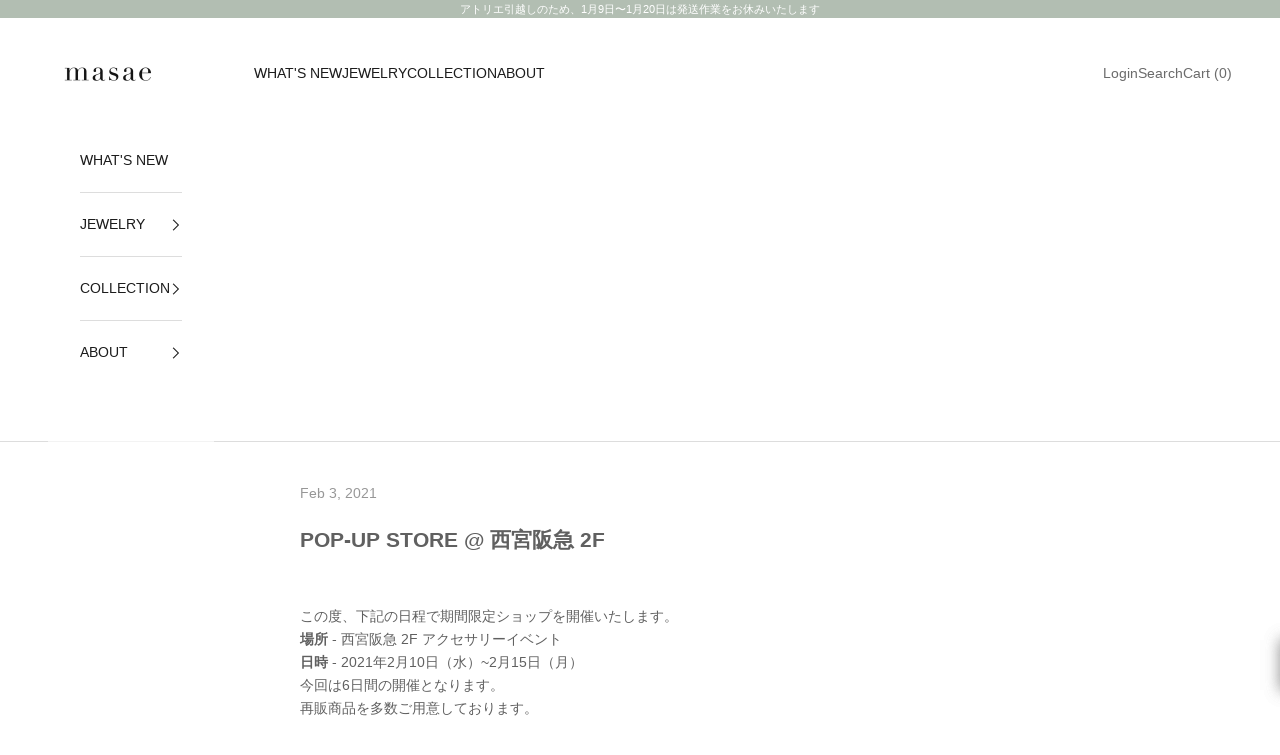

--- FILE ---
content_type: text/plain; charset=utf-8
request_url: https://d-ipv6.mmapiws.com/ant_squire
body_size: 151
content:
masae.jp;019be104-4954-7526-ba90-cd3e25824f44:bd73a55bbb475ca9fd3234efc23a71c4df442905